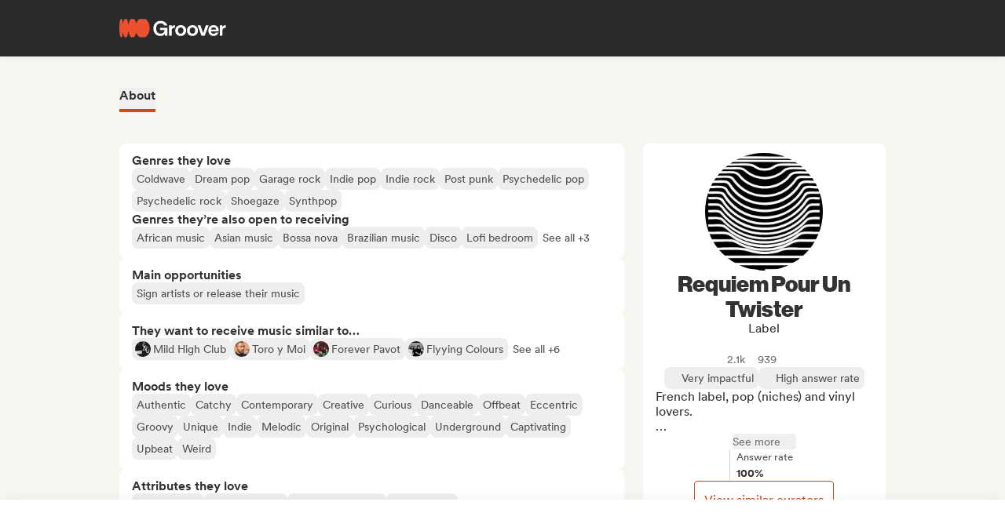

--- FILE ---
content_type: application/javascript
request_url: https://cdn-prod.groover.co/_nuxt/useProgressivePromosCheck.CKF87BI2.js
body_size: -24
content:
import{u as e,cW as r,a_ as a}from"#entry";function i(){const{$pinia:s}=e(),{FETCH:o}=r(s);return a("FETCH_PROMOS",o,{mode:"navigation"})}export{i as u};


--- FILE ---
content_type: application/javascript
request_url: https://cdn-prod.groover.co/_nuxt/influencerValidation.s-sra6yO.js
body_size: 81
content:
import{_ as o}from"./influencerValidation.vue.qIq4hB2C.js";import"#entry";import"./modal.d7raMBj1.js";import"./groover-ui.CVz5V5Sb.js";import"./miscModal.JS8GB6by.js";import"./hasSlot.BTzYIalE.js";import"./orange.vue.Chr5jL-Q.js";import"./template.D7KEZIfl.js";export{o as default};


--- FILE ---
content_type: application/javascript
request_url: https://cdn-prod.groover.co/_nuxt/strings.5NFrl3GK.js
body_size: -67
content:
const c=a=>a.charAt(0).toUpperCase()+a.slice(1),p=a=>c(a.replace(/( \w)/gi,e=>e.toUpperCase()));export{p as a,c};


--- FILE ---
content_type: application/javascript
request_url: https://cdn-prod.groover.co/_nuxt/useCuratorMatchingTags.D3Kw5hV-.js
body_size: 2209
content:
import{aK as B,cp as u,aM as i,bY as L,c9 as U,aN as K,cX as O,cP as Y,aR as P,aT as r,f4 as V}from"#entry";import{u as q}from"./useComputeMismatches.C63B-9E1.js";function z(o){const{t:g}=B(),{mismatches:f}=q("profile",()=>u(o)),{tags:_}=i(L()),{BAND_DATA:h}=i(U()),{IS_BAND:R}=i(K()),{identity:G}=i(O()),{release_date:d}=i(Y()),{GET_TAGS_FROM_IDS:c,GET_TYPES_FROM_TAG_IDS:M}=P(),p=["liked","neutral","hated"],N=r(()=>u(o).latest_stats?.genres_accepted_often??[]),T=r(()=>u(o).tags?p.reduce((e,a)=>{const t=["subgenre","mood","format","artist_kind"].reduce((n,l)=>{const S=c([...new Set((u(o).tags[a]??{})[l]??[])]).map(x=>({typeName:l,tag:x}));return I(S)?[...n,...S]:n},[]);return I(t)&&(e[a]=t),e},{}):{liked:[],neutral:[],hated:[]}),m=r(()=>{if(!T.value)return[];const e=T.value.liked?.filter(s=>s.typeName==="subgenre")??[],a=T.value.neutral?.filter(s=>s.typeName==="subgenre")??[];return V([...e.map(s=>s.tag.id),...a.map(s=>s.tag.id),...N.value])}),v=r(()=>{const e=G.value.lyrics_lang||[],a=u(o).tags.exclusivity.lyrics_lang||[];if(k(a))return c(e);const t=e.filter(n=>a.includes(n));return c(t??[])}),b=r(()=>c(m.value).map(e=>({typeName:"subgenre",tag:e}))),A=r(()=>{const e=c(h.value?.tags?.identity.subgenre||[]).map(t=>t.id),a=F();return[...[...b.value].filter(t=>e.includes(t.tag.id)||a.includes(t.tag.id))].filter(t=>m.value.includes(t.tag.id))}),y=r(()=>{const e=h.value?.tags?.identity.country||[],a=u(o).tags?.exclusivity.country;if(k(a))return c(e);const t=e.filter(n=>a.includes(n));return c(t??[])}),D=r(()=>{const e=c(u(o).tags.exclusivity.track_age)[0]?.name||"",a=d.value?new Date(d.value):new Date,s=new Date>a,t=e==="_all_",n=e==="released-tracks"||t,l=e==="unreleased-tracks"||t;return t&&!d.value?g("tags.track_age._all_"):n&&s?g("tags.track_age.released-tracks"):l&&!s?g("tags.track_age.unreleased-tracks"):""}),E=r(()=>!!(A.value.length>0||y.value.length>0||v.value.length>0||D.value)),C=r(()=>f.value.some(({weakMismatch:e})=>!e)),w=r(()=>R.value&&!C.value&&E.value);function k(e){return e?.length===1&&c(e)[0]?.name==="_all_"}function F(){const e=M(_.value??[]).filter(n=>n.name==="subgenre"),a=e.length>0?e[0].tag_ids:[];return _.value.filter(n=>a.includes(n)).filter(n=>m.value.includes(n))}function I(e){return!!e.length}return{matchingGenres:A,matchingLanguages:v,matchingNationalities:y,matchingTrackRelease:D,showMatchingTags:w,mismatches:f,orderedTargets:p}}export{z as u};


--- FILE ---
content_type: application/javascript
request_url: https://cdn-prod.groover.co/_nuxt/CuratorNotAcceptedTags.CtqUyn5B.js
body_size: 838
content:
import{_ as h}from"./CuratorTagsList.vue.BfqT51-Y.js";import{G as g}from"./groover-ui.CVz5V5Sb.js";import{aI as l,aR as b,aT as m,b2 as I,b3 as T,b4 as r,b9 as p,b7 as c,b8 as G,bn as A}from"#entry";const M=l({__name:"CuratorNotAcceptedTags",props:{hatedGenresIds:{default:()=>[]},hatedMoodsIds:{default:()=>[]},hatedAttributesIds:{default:()=>[]}},setup(e){const{GET_TAGS_FROM_IDS:o}=b(),u=m(()=>{const n=o(e.hatedGenresIds),i=o(e.hatedMoodsIds),f=o(e.hatedAttributesIds),d=[];return e.hatedGenresIds.forEach(s=>{const t=n.find(a=>a.id===s);t&&d.push(Object.assign(t,{tagType:"subgenre"}))}),e.hatedMoodsIds.forEach(s=>{const t=i.find(a=>a.id===s);t&&d.push(Object.assign(t,{tagType:"mood"}))}),e.hatedAttributesIds.forEach(s=>{const t=f.find(a=>a.id===s);t&&d.push(Object.assign(t,{tagType:"artist_kind"}))}),d});return(n,i)=>(T(),I(c(g),{"has-border":!1},{default:r(()=>[p(h,{"tags-list":c(u),limit:6},{title:r(()=>[G(A(n.$t("influencer.profile.slug.universe.universe_hated")),1)]),_:1},8,["tags-list"])]),_:1}))}});export{M as default};


--- FILE ---
content_type: application/javascript
request_url: https://cdn-prod.groover.co/_nuxt/CuratorOpportunitiesAndPlaylists.CY3eS93w.js
body_size: 1434
content:
const __vite__mapDeps=(i,m=__vite__mapDeps,d=(m.f||(m.f=["./CuratorOpportunities.CjxSn8Bt.js","./groover-ui.CVz5V5Sb.js","./entry.BWhsMXLb.js","./SpotifyPlaylistDisplayCollection.B7kMZ9t7.js","./SpotifyPlaylistDisplayCollection.vue.Bd3d8SPg.js","./PlaylistDisplayElement.vue.DZcAlB9T.js","./abbreviateNumber.CzcNBHii.js"])))=>i.map(i=>d[i]);
import{aI as c,b2 as r,b3 as t,b4 as m,b9 as f,b8 as _,b5 as y,b6 as i,bb as b,b7 as o,bf as s}from"#entry";import{a as d}from"./lazy-hydrated-component.DHAlbCwI.js";import{G as C}from"./groover-ui.CVz5V5Sb.js";import{u as P}from"./useCuratorProfileAbout.CRqewiAE.js";import"./useCuratorMatchingTags.D3Kw5hV-.js";import"./useComputeMismatches.C63B-9E1.js";import"./influencersDuplicates.WV0BIEYg.js";import"./InfluencerDashboard.BZExY1je.js";const v=b(()=>s(()=>import("./CuratorOpportunities.CjxSn8Bt.js"),__vite__mapDeps([0,1,2]),import.meta.url).then(e=>e.default||e)),V=d("components/influencer/profile/SpotifyPlaylistDisplayCollection.vue",()=>s(()=>import("./SpotifyPlaylistDisplayCollection.B7kMZ9t7.js"),__vite__mapDeps([3,4,1,2,5,6]),import.meta.url).then(e=>e.default||e)),h={key:0,class:"tw-mt-6"},O=c({__name:"CuratorOpportunitiesAndPlaylists",props:{influencer:{}},setup(e){const a=e,{hasPlaylistsToDisplay:n}=P(()=>a.influencer);return(x,l)=>{const u=v,p=V;return t(),r(o(C),{class:"tw-w-full tw-p-5","has-border":!1},{default:m(()=>[f(u,{influencer:e.influencer},null,8,["influencer"]),l[0]||(l[0]=_()),o(n)?(t(),y("div",h,[o(n)?(t(),r(p,{key:0,playlists:e.influencer.playlists,"hydrate-on-visible":""},null,8,["playlists"])):i("",!0)])):i("",!0)]),_:1})}}});export{O as default};


--- FILE ---
content_type: application/javascript
request_url: https://cdn-prod.groover.co/_nuxt/CuratorTagsList.vue.BfqT51-Y.js
body_size: 1103
content:
import{aI as L,aK as _,bj as k,aT as l,b5 as s,b3 as a,b6 as d,b8 as f,bg as $,bh as S,bc as B,bd as C,bv as I,d1 as N,b9 as p,b7 as r}from"#entry";import{v}from"./groover-ui.CVz5V5Sb.js";const V={class:"tw-flex tw-flex-col tw-gap-2"},A={key:0,class:"tw-font-bold"},D={class:"tw-flex tw-flex-wrap tw-items-start tw-gap-2"},E={key:0},M=4,G=L({__name:"CuratorTagsList",props:{tagsList:{},tagType:{default:"subgenre"},limit:{default:void 0}},setup(c){const e=c,{t:g}=_(),o=k(!1),i=l(()=>e.limit??M),m=l(()=>e.limit===void 0?0:Math.max(0,e.tagsList.length-i.value)),T=l(()=>e.limit===void 0?!1:m.value>=2),b=t=>"tagType"in t&&t.tagType?t.tagType:e.tagType,w=t=>e.limit===void 0||o.value||e.tagsList.length===i.value+1?!0:t<i.value,h=l(()=>o.value?g("common.seeless"):`${g("common.seeall").split(" | ")[0]} +${m.value}`);function x(){o.value=!o.value}return(t,n)=>(a(),s("div",V,[t.$slots.title?(a(),s("h3",A,[S(t.$slots,"title")])):d("",!0),n[1]||(n[1]=f()),$("ul",D,[(a(!0),s(B,null,C(c.tagsList,(u,y)=>I((a(),s("li",{key:u.id},[p(r(v),{text:t.$t(`tags.${b(u)}.${u.name}`),class:"tw-text-nowrap"},null,8,["text"])])),[[N,w(y)]])),128)),n[0]||(n[0]=f()),r(T)?(a(),s("li",E,[p(r(v),{text:r(h),"is-clickable":"",role:"button",variant:"transparent",onClick:x},null,8,["text"])])):d("",!0)])]))}});export{G as _};


--- FILE ---
content_type: application/javascript
request_url: https://cdn-prod.groover.co/_nuxt/influencerSignup.DbeES3RE.js
body_size: 2394
content:
import{aI as R,bX as A,bV as T,bj as p,aM as g,dN as $,aN as M,bI as N,aJ as U,aT as V,a$ as x,b2 as B,b3 as b,b7 as n,bE as L,b4 as s,bg as a,b8 as t,br as r,b9 as i,bn as l,b5 as W,b6 as F,f1 as j,bi as q}from"#entry";import{M as D}from"./modal.d7raMBj1.js";import{_ as Y}from"./ghost.vue.TVXRFB5h.js";import{_ as G}from"./orange.vue.Chr5jL-Q.js";import{_ as d}from"./VText.vue.B8pyA73w.js";import{u as H}from"./useGetMediaUrl.PmRaLL2i.js";import{g as J}from"./GetLoginLinkFromEmail.DNol2RHx.js";import"./groover-ui.CVz5V5Sb.js";import"./miscModal.JS8GB6by.js";import"./hasSlot.BTzYIalE.js";import"./template.D7KEZIfl.js";const K={class:"tw-grid tw-grid-cols-1 tw-gap-10 tw-pb-6"},O={class:"content"},P={class:"tw-flex tw-items-center tw-justify-center tw-gap-4"},Q=["href"],X={class:"imgHolder"},z=["src"],Z=R({__name:"influencerSignup",setup(h){const{coreFetch:S}=A(),v=T(),u=p(!1),f=p(!1),{entity:_,id:k}=g($()),{email:m}=g(M()),{CREATE:y}=N(),{query:E}=U(),{getMediaUrl:C}=H(),c=V(()=>{const o=E.fs;return typeof o=="string"?J(o):!1});x(()=>{window.localStorage.getItem("needsWarmWelcome")&&(u.value=!0,window.localStorage.removeItem("needsWarmWelcome"))});async function w(){if(!f.value){f.value=!0;try{await j(S)(m.value),v("Curator Email Confirmation Modal - Send Again Clicked",{curator_id:k.value}),y({props:{text:"Yeah!",icon:"fas fa-check"}})}catch{}finally{f.value=!1}}}return(o,e)=>(b(),B(D,{modelValue:n(u),"onUpdate:modelValue":e[3]||(e[3]=I=>L(u)?u.value=I:null),title:o.$t("layout.confirmations.influencerSignup00",{name:n(_)})},{default:s(()=>[a("div",K,[a("div",O,[e[0]||(r(-1,!0),(e[0]=i(d,{cfg:"sans/16/regular"},{default:s(()=>[t(l(o.$t("layout.confirmations.influencerSignup01")),1)]),_:1})).cacheIndex=0,r(1),e[0]),e[4]||(e[4]=t()),e[1]||(r(-1,!0),(e[1]=i(d,{cfg:"sans/16/regular"},{default:s(()=>[t(l(n(m)),1)]),_:1})).cacheIndex=1,r(1),e[1]),e[5]||(e[5]=t()),e[6]||(e[6]=a("br",null,null,-1)),e[7]||(e[7]=t()),e[2]||(r(-1,!0),(e[2]=i(d,{cfg:"sans/16/regular"},{default:s(()=>[t(l(o.$t("layout.confirmations.influencerSignup02")),1)]),_:1})).cacheIndex=2,r(1),e[2])]),e[9]||(e[9]=t()),a("div",P,[i(n(Y),{onClick:w},{default:s(()=>[t(l(o.$t("layout.confirmations.influencerSignup04")),1)]),_:1}),e[8]||(e[8]=t()),n(c)?(b(),W("a",{key:0,href:n(c)},[i(n(G),{loading:n(f)},{default:s(()=>[t(l(o.$t("layout.confirmations.influencerSignup03")),1)]),_:1},8,["loading"])],8,Q)):F("",!0)]),e[10]||(e[10]=t()),a("div",X,[a("img",{src:n(C)("Check_ur_inbox_b0ss.png")},null,8,z)])])]),_:1},8,["modelValue","title"]))}}),de=q(Z,[["__scopeId","data-v-596c618c"]]);export{de as default};


--- FILE ---
content_type: application/javascript
request_url: https://cdn-prod.groover.co/_nuxt/index.D2b2nTOD.js
body_size: 11812
content:
const __vite__mapDeps=(i,m=__vite__mapDeps,d=(m.f||(m.f=["./AboutCurator.C3vkFoxD.js","./entry.BWhsMXLb.js","./lazy-hydrated-component.DHAlbCwI.js","./useComputeMismatches.C63B-9E1.js","./influencersDuplicates.WV0BIEYg.js","./InfluencerDashboard.BZExY1je.js","./useCuratorContestsInfos.BfAqu99c.js","./useCuratorMatchingTags.D3Kw5hV-.js","./asyncData.y5XB42Zt.js","./Interactions.2hYP2SzC.js","./main.B9F8VBur.js","./main.FNjMgAyw.css","./draft.vue.SAXqN8tJ.js","./VText.vue.B8pyA73w.js","./useGetMediaUrl.PmRaLL2i.js","./preview.B2i5rK7j.js","./ratioContainer.vue.DYd6RvuS.js","./url-validation.D-llo7QE.js","./socialLinkRegexes.szIKnVkJ.js","./thumbnailHolder.vue.CSMwiqzm.js","./LogoIcon.vue.DR1PzR4G.js","./groover-ui.CVz5V5Sb.js","./loader.vue.BrpoWZk5.js","./getTrackDistantApi.2VJdr9vz.js","./preview.C_uASIr-.css","./TrackBadgeHype.vue.D3F9PhkD.js","./useTrackChartsRank.DqsVt6ct.js","./useTrackChartsRank.DfzLHzx_.css","./VTooltip.CvnCyp2y.js","./ClickOutside.BHejASMu.js","./hasSlot.BTzYIalE.js","./VTooltip._QAy1xZZ.css","./BadgeHype.vue.BoC93iGw.js","./DateDisplay.M4QbcHvp.js","./selectDateFnsLocale.DrhEL4h-.js","./en-US.DS7HjYEf.js","./pt.DT20ZYgn.js","./compareAsc.CY2OEim_.js","./differenceInMonths.CQC2vD3W.js","./addMinutes.BxsFGqKK.js","./intlFormat.kLRaBtBf.js","./format.4R0pi0Pp.js","./differenceInCalendarDays.pvfbDoKj.js","./miscResize.D6royIZy.js","./picture_build.t6WSKidF.js","./IconDescriptionElement.vue.yS1Nkrok.js","./Interactions.DM9x2ssB.css","./Suggestion.BaQfsAXy.js","./card.vue.Da8xT6tX.js","./QuickViewTagList.vue.B73IZ5Le.js","./useCuratorDisplayedPills.Cm3mRKzs.js","./influencersInteractions.Cq0rItmA.js","./useGetCuratorBadgeName.CmWjPthc.js","./QuickViewStatItem.vue.BkVMDPz-.js","./useCountryFlag.DKVwCcig.js","./Countries.arSz8KTM.js","./infoRow.vue.DC7q-10m.js","./badgeIcon.vue.EwpuPvpC.js","./GrowthBookHelpers.CzBUl4YI.js","./VTag.vue.BlYQ1mbl.js","./campaignFlow.pnQQAPsj.js","./campaign.CF0207St.js","./confirm.CHk9Eerp.js","./influencerValidation.s-sra6yO.js","./influencerValidation.vue.qIq4hB2C.js","./modal.d7raMBj1.js","./miscModal.JS8GB6by.js","./modal.DWq7PEJT.css","./orange.vue.Chr5jL-Q.js","./template.D7KEZIfl.js","./template.BH7lfAfE.css","./influencerSignup.DbeES3RE.js","./ghost.vue.TVXRFB5h.js","./GetLoginLinkFromEmail.DNol2RHx.js","./influencerSignup.DyfdLSCF.css","./index.BMxu5Ufb.js","./outlined.vue.CfNRcF2E.js","./useNavigateToPreviousPage.Dfo_4S2w.js","./routing.D4kc9NKY.js","./useSegmentTrackCampaign.srctkbCd.js","./index.BhYZYOvx.css"])))=>i.map(i=>d[i]);
import{aI as re,aM as c,dN as se,aN as ie,c5 as ae,bj as z,aT as I,aK as le,bZ as Ae,b5 as k,bg as A,b8 as f,b6 as u,b9 as E,b7 as t,b4 as w,cb as ue,b3 as a,bn as ke,bb as D,b$ as ce,bf as m,aJ as Q,aG as De,bX as Re,aR as Le,bw as ee,cX as xe,c8 as ze,c9 as $e,bY as Be,cU as Ue,u as Ge,a$ as He,d3 as Ve,aV as te,aZ as Oe,a_ as j,d5 as Me,b0 as Ke,b2 as T,be as je,bS as qe,fi as We,fj as Ye}from"#entry";import{a as Ze,d as Je}from"./lazy-hydrated-component.DHAlbCwI.js";import{g as Xe}from"./groover-ui.CVz5V5Sb.js";import{_ as Qe}from"./orange.vue.Chr5jL-Q.js";import{u as et,B as ne}from"./miscResize.D6royIZy.js";import{c as tt}from"./strings.5NFrl3GK.js";import{u as nt}from"./useCartSnackbars.B8WHkQiu.js";import{u as ot}from"./useGetCurrentFullUrl.Ccj8iai3.js";import{u as rt}from"./useGetProfilePicture.Bc96XL1T.js";import{u as st}from"./useIntercomMove.DIElXhmf.js";import{u as it}from"./useProgressivePromosCheck.CKF87BI2.js";import{u as at}from"./useSegmentTrackCartAdditions.BZnpYvSB.js";import{p as lt}from"./BandCuratorHistory.DUEfUwAO.js";import{u as ut,a as oe}from"./asyncData.y5XB42Zt.js";import{u as ct}from"./composable.C_YVgoaz.js";import"./template.D7KEZIfl.js";import"./useProvideFileUploadFetch.D0_XIPZp.js";import"./getPictureBinaryFromUrl.DLbXe4yj.js";import"./miscIntercom.BTi4iu7o.js";import"./influencersDuplicates.WV0BIEYg.js";import"./InfluencerDashboard.BZExY1je.js";import"./influencersInteractions.Cq0rItmA.js";const dt=D(()=>m(()=>import("./AboutCurator.C3vkFoxD.js"),__vite__mapDeps([0,1,2,3,4,5,6,7,8]),import.meta.url).then(e=>e.default||e)),ft=D(()=>m(()=>import("./Interactions.2hYP2SzC.js"),__vite__mapDeps([9,1,10,11,12,13,14,15,16,17,18,19,20,21,22,23,24,25,26,8,27,28,29,30,31,32,33,34,35,36,37,38,39,40,41,42,43,44,45,46]),import.meta.url).then(e=>e.default||e)),mt=Ze("components/influencer/profile/about/Suggestion.vue",()=>m(()=>import("./Suggestion.BaQfsAXy.js"),__vite__mapDeps([47,1,48,21,49,30,50,51,6,52,53,54,14,55,44,56,57,28,29,31,3,4,5,43,58,59,60,61]),import.meta.url).then(e=>e.default||e)),_t={class:"tw-mb-8xl"},pt={id:"ignoreFontUpscale",class:"influencerProfileMainWrapper ignoreFontUpscale tw-relative tw-mb-6xl tw-w-full"},gt={class:"tw-relative tw-mt-10 tw-mb-8"},vt={key:0,class:"mainParentContainer tw-absolute tw-left-0 tw-right-0 tw-top-0 tw-z-20 tw-hidden lg:tw-block"},yt={class:"tw-flex tw-justify-end"},ht=["influencer"],Ct={key:0,class:"mainParentContainer"},Tt=re({__name:"Profile",props:{influencer:{},interactions:{},suggested:{}},setup(e){const r=e,{id:_}=c(se()),{IS_INF:l,IS_BAND:$}=c(ie()),{list:d}=c(ae()),{SCREEN_WIDTH:b}=c(et());z(!0),z(!1);const p=I(()=>l.value&&_.value===r.influencer.id),g=I(()=>r.interactions?.length>0&&$.value),P=I(()=>d.value.filter(s=>s.slug!==r.influencer.slug&&r.suggested.includes(s.id)).slice(0,9)),{t:v}=le(),B=Ae(),U=I(()=>{let s;return b.value<ne.sm?s=v("influencer.profile.slug.profile.nav02"):b.value<ne.md?s=v("influencer.profile.slug.profile.nav03"):s=v("influencer.profile.slug.profile.nav04",{name:r.influencer.entity}),tt(s)}),G=I(()=>{const s=[v("influencer.profile.slug.profile.nav00")];return g.value&&s.push(U.value),s});async function R(){p.value&&await ce(B(`/influencer/profile/${r.influencer.slug}/edit/`))}return(s,y)=>{const h=dt,H=ft,S=mt;return a(),k("div",_t,[A("div",pt,[A("div",gt,[t(p)?(a(),k("div",vt,[A("div",yt,[E(t(Qe),{onClick:R},{default:w(()=>[f(ke(s.$t("influencer.profile.slug.profile.nav05")),1)]),_:1})])])):u("",!0),y[1]||(y[1]=f()),E(t(Xe),{"tabs-titles":t(G),name:"profile",class:"mainParentContainer"},ue({"tab-0":w(()=>[A("article",{key:"about",class:"mainParentContainer tw-pt-10",influencer:e.influencer},[E(h,{influencer:e.influencer,"user-is-owner":t(p),"has-suggested-influencers":t(P).length>0,class:"tw-block"},null,8,["influencer","user-is-owner","has-suggested-influencers"])],8,ht)]),_:2},[t(g)?{name:"tab-1",fn:w(()=>[E(H,{key:"interactions",influencer:e.influencer,interactions:e.interactions},null,8,["influencer","interactions"])]),key:"0"}:void 0]),1032,["tabs-titles"])])]),y[2]||(y[2]=f()),!t(p)&&t(P).length?(a(),k("div",Ct,[E(S,{influencer:e.influencer,suggested:t(P),"hydrate-on-visible":""},null,8,["influencer","suggested"])])):u("",!0)])}}}),It=Je("components/influencer/profile/edit/confirm.vue",()=>m(()=>import("./confirm.CHk9Eerp.js"),__vite__mapDeps([62,21,1]),import.meta.url).then(e=>e.default||e)),Et=D(()=>m(()=>import("./influencerValidation.s-sra6yO.js"),__vite__mapDeps([63,64,1,65,21,66,30,67,68,69,70]),import.meta.url).then(e=>e.default||e)),wt=D(()=>m(()=>import("./influencerSignup.DbeES3RE.js"),__vite__mapDeps([71,1,65,21,66,30,67,72,69,70,68,13,14,73,74]),import.meta.url).then(e=>e.default||e)),bt=D(()=>m(()=>import("./index.BMxu5Ufb.js"),__vite__mapDeps([75,1,2,68,69,70,76,77,78,79,4,5,43,44,80]),import.meta.url).then(e=>e.default||e)),Pt={id:"ignoreFontUpscale",class:"influencerProfileSlugWrapper ignoreFontUpscale tw-relative tw-w-full"},St={key:0,class:"notAuthorized"},Ft=50,Xt=re({__name:"index",async setup(e){let r,_;const{params:l,query:$}=Q(),{t:d,locale:b}=le(),{public:{ENV_NAME:p}}=De(),{coreFetch:g}=Re(),{getCurrentFullUrl:P}=ot(),{getProfilePictureUrl:v}=rt(),{FETCH:B,GET_TAGS_FROM_IDS:U,GET_TAG_FROM_ID:G}=Le(),{FETCH_SET:R,GET_BY_ID:s}=ae(),{FETCH_DRAFT_CART:y}=ee(),h=xe(),{FETCH:H}=h,{authorized:S}=c(se()),{FETCH_BUCKETS:de,FETCH_INFLUENCERS:fe}=ze(),{id:me}=c($e()),{id:_e,track:pe}=c(Be()),{IS_INF:F,IS_BAND:ge,IS_LOGGED_IN:ve}=c(ie()),{FETCH_RECOMMENDATION:ye,GET_BY_INFLUENCER_ID:he}=Ue(),{id:Ce}=c(ee()),q=z(!1);at(),nt(),st(i=>{F.value||i()});const Te=Q(),{$localePath:Ie}=Ge(),V=z(!1),L=I(()=>Number($.draftId??0));He(async()=>{if(ge.value){const i=L.value&&!isNaN(L.value)&&!Ce.value,o=h.identity?.subgenre?.length>0||h.identity?.mood?.length>0||h.identity?.lyrics_lang?.length>0;Promise.all([it(),de({fetchRecommended:!1}).then(()=>fe({fetchRecommended:!1})),i?y(L.value):Promise.resolve(),i&&!o?H(pe.value):Promise.resolve()]).catch(()=>{})}Te.query.confirm&&(V.value=!0,await ce(Ie({replace:!0,query:{}})),window.setTimeout(()=>{V.value=!1},3300))}),Ve((i,o,N)=>{q.value=!0,N()});const{data:n}=([r,_]=te(()=>ut(`influencer-ref-${l.slug}`,()=>We(g)(l.slug).catch(()=>({})),{default:()=>({})})),r=await r,_(),r);if(!n.value||!n.value.id)throw Oe({message:"Influencer not found",statusCode:404});Promise.all([j("FETCH_TAGS",B,"$8duBhQFPje"),s(n.value.id)?Promise.resolve():j(`FETCH_INF_SET_${n.value.id}`,()=>{R([n.value.id])},"$dL_M32BNZ5"),he(n.value.id)?Promise.resolve():ye()]).catch(()=>{});const[{data:Ee},{data:O}]=([r,_]=te(async()=>Promise.all([oe(`influencer-interaction-${l.slug}`,async()=>!ve.value||F.value?Promise.resolve([]):await lt(g)(n.value.id).catch(()=>[]),{default:()=>[]}),oe(`suggested-influencer-${l.slug}`,()=>Ye(g)(n.value.id,{bandId:me.value||void 0,draftId:_e.value||void 0}),{default:()=>[]})])),r=await r,_(),r);O.value.length&&j(`suggested-influencer-set-${l.slug}`,()=>R(O.value),"$1n6UFUN_c9");const{entity:C,tags:{identity:{influencer_kind:we}}}=n.value,be=U(we).map(({name:i})=>d(`tags.influencer_kind.${i}`));let W=Ft-(C.length+d("shared.onGroover").length);const Y=be.reduce((i,o,N,K)=>(W-=o.length+(N===K.length-1?1:2),W>=0&&i.push(o.toLowerCase()),i),[]),x=G(n.value.tags?.identity.country[0]??0)?.name,Z=d("metaTags.influencerProfileSlug.title",{influencerName:C,space:Y.length?" ":"",kinds:Y.join(", ")}),J=d("metaTags.influencerProfileSlug.description",{influencerName:C}),M=v({kind:"influencer",slug:n.value.has_profile_picture?n.value.slug:void 0,size:"200_200",target:"profile_picture"}),X=`https://www.groover.co/influencer/profile/${n.value.slug}/`,Pe=Me(l.slug)&&l.slug.match(/\D/gi);return Ke({title:Z,meta:[{name:"description",key:"description",content:J},{key:"og:title",property:"og:title",content:Z},{key:"og:description",property:"og:description",content:J},{property:"og:image",key:"og:image",content:M},{key:"robots",name:"robots",content:Pe&&p==="prod"&&n.value.authorized&&!n.value.is_scout&&!n.value.disable_indexing?"index, follow":"noindex, follow"}],link:[{rel:"canonical",href:P()}]}),ct([{"@context":"https://schema.org","@type":"Corporation",name:C,description:n.value[`description_${b.value}`],url:X,address:x?{"@type":"PostalAddress",addressCountry:d(`tags.country.${x}`)}:void 0,logo:M},{"@context":"https://schema.org","@type":"ProfilePage",name:C,mainEntity:{"@type":"Corporation",name:C,description:n.value[`description_${b.value}`],url:X,address:x?{"@type":"PostalAddress",addressCountry:d(`tags.country.${x}`)}:void 0,logo:M}}]),(i,o)=>{const N=It,K=Et,Se=wt,Fe=bt,Ne=qe;return a(),k("div",Pt,[E(je,{name:"fade",mode:"out-in"},{default:w(()=>[t(V)?(a(),T(N,{key:0,"hydrate-never":""})):u("",!0)]),_:1}),o[3]||(o[3]=f()),t(S)?u("",!0):(a(),k("div",St,[t(S)?u("",!0):(a(),T(K,{key:0})),o[0]||(o[0]=f()),t(S)?u("",!0):(a(),T(Se,{key:1}))])),o[4]||(o[4]=f()),t(q)?u("",!0):(a(),T(Tt,{key:1,influencer:t(n),interactions:t(Ee),suggested:t(O)},null,8,["influencer","interactions","suggested"])),o[5]||(o[5]=f()),t(F)?u("",!0):(a(),T(Ne,{key:2},ue({default:w(()=>[t(F)?u("",!0):(a(),T(Fe,{key:0,page:"profile",influencer:t(n),"draft-id":t(L)},null,8,["influencer","draft-id"])),o[2]||(o[2]=f())]),_:2},[t(F)?void 0:{name:"fallback",fn:w(()=>[o[1]||(o[1]=A("div",{class:"tw-fixed tw-bottom-0 tw-left-0 tw-h-[83px] tw-w-full tw-bg-white tw-shadow-[shadow:var(--shadow-regular-dark)]"},null,-1))]),key:"0"}]),1024))])}}});export{Xt as default};


--- FILE ---
content_type: application/javascript
request_url: https://cdn-prod.groover.co/_nuxt/ghost.vue.TVXRFB5h.js
body_size: 460
content:
import{B as l}from"./template.D7KEZIfl.js";import{aI as n,b2 as d,b4 as b,bl as m,b3 as c,bg as i,bh as p}from"#entry";const w={class:"btnText tw-text-orange-500"},h=n({__name:"ghost",props:{bordered:{type:Boolean,default:!1},small:{type:Boolean,default:!1}},emits:["click"],setup(e,{emit:o}){const a=o;return(r,t)=>(c(),d(l,{class:m(["ghost tw-border tw-border-solid tw-border-transparent tw-bg-transparent hover:tw-border-orange-100 hover:tw-bg-orange-100 hover:tw-shadow-round",{"tw-border-orange-500":e.bordered,small:e.small}]),onClick:t[0]||(t[0]=s=>a("click",s))},{default:b(()=>[i("span",w,[p(r.$slots,"default")])]),_:3},8,["class"]))}});export{h as _};


--- FILE ---
content_type: application/javascript
request_url: https://cdn-prod.groover.co/_nuxt/useNotificationSocket.x6NAafIh.js
body_size: 2111
content:
import{u as O,bX as T,cK as s,aN as F,c9 as M,bj as h,a$ as j,dM as C,bU as D}from"#entry";function L(e){return{...e,dateSeen:e.datetime_seen?new Date(e.datetime_seen):null,dateSent:new Date(e.datetime_sent)}}function y(e){return e===null}function g(e){return typeof e=="object"}function v(e){return typeof e=="string"}function d(e){return typeof e=="number"}function x(e){return g(e)&&g(e.context)&&(y(e.datetime_seen)||v(e.datetime_seen))&&v(e.datetime_sent)&&d(e.id)&&v(e.kind)&&d(e.receiver)&&(y(e.submission)||d(e.submission))}function B(e){return()=>e.$get("/auth/token/notification/")}function z(){const{$pinia:e}=O(),{coreFetch:E}=T(),l=s("notification-socket-is-loading",()=>!1),o=s("notification-socket",()=>null),c=s("notification-handler-map",()=>({})),r=s("notification-socket-connection-failed",()=>!1),{$onAction:U}=F(e),{$onAction:_}=M(e),k=h(null),S=h(null);function $(t){if(!t)return r.value=!0,null;const n=window.location.protocol==="https:"?"wss":"ws",i=window.location.host.includes(":3000")?"localhost":window.location.host,f=`${n}://${i}/notification/ws/?${D({token:t})}`;try{const a=new WebSocket(f);return a.onerror=u=>{r.value=!0},a.onclose=u=>{u.code!==1e3&&(r.value=!0)},a}catch{return r.value=!0,null}}async function m(){const t=B(E);let n="";try{n=await t()}catch{return r.value=!0,null}return $(n)}function N(t,n){const i=C();return c.value[i]=[t,n],i}function A(t){c.value[t]&&delete c.value[t]}async function b(){if(!o.value)return;o.value.OPEN&&(o.value.onclose=function(){},o.value.close(1e3,"programatic reload called")),o.value=null;const t=await m();t&&(o.value=t,p(t))}function p(t){t&&t.addEventListener("message",({data:n})=>{try{const i=JSON.parse(n);if(!x(i))throw new Error("Malformed notification");Object.values(c.value).forEach(([f,a])=>{try{f(L(i))}catch(u){a&&a(u)}})}catch{}})}function w(){o.value&&(o.value.onclose=function(){},o.value.close(1e3,"programatic close called"))}return j(async()=>{if(!l.value){l.value=!0;try{if(!o.value&&!r.value){const t=await m();t&&(o.value=t,p(t))}S.value||(S.value=_(({name:t,after:n})=>{t==="PATCH"&&n(b)})),k.value||(k.value=U(({name:t,after:n})=>{t==="LOGOUT"&&n(w)}))}catch{r.value=!0}finally{l.value=!1}}}),{addSocketEvent:N,removeSocketEvent:A,reloadSocket:b,closeSocket:w}}export{L as b,z as u};


--- FILE ---
content_type: application/javascript
request_url: https://cdn-prod.groover.co/_nuxt/miscResize.D6royIZy.js
body_size: 684
content:
import{u as f,de as o,bj as t,aT as l}from"#entry";var i=(e=>(e[e.xs=320]="xs",e[e.xs375=375]="xs375",e[e.sm=480]="sm",e[e.sm600=600]="sm600",e[e.md=768]="md",e[e.lg=1024]="lg",e[e.xl=1440]="xl",e))(i||{});const a=()=>f().$device,N=o("miscResize",()=>{const{isMobile:e,isTablet:S}=a(),s=t(e?i.sm:S?i.md:i.lg),n=t(720),E=t(!1);function c({sizeX:m,sizeY:r}){n.value=r,s.value=m}function d(){E.value=!0}function v(){E.value||(window.addEventListener("resize",()=>{u()}),u())}function u(){(n.value!==window.innerHeight||s.value!==window.innerWidth)&&c({sizeX:window.innerWidth,sizeY:window.innerHeight}),E.value||d()}const T=l(()=>s.value),_=l(()=>n.value);return{screenWidth:s,screenHeight:n,hasEventListener:E,SET_SCREEN_SIZE:c,SET_HAS_EVENT_LISTENER:d,SETUP_EVENT_LISTENERS:v,COMPUTE_AND_SET_SCREEN_SIZE:u,SCREEN_WIDTH:T,SCREEN_HEIGHT:_}});export{i as B,a,N as u};


--- FILE ---
content_type: application/javascript
request_url: https://cdn-prod.groover.co/_nuxt/campaignFlow.pnQQAPsj.js
body_size: 2134
content:
import{de as K,u as W,cf as $,c9 as H,bY as Q,bj as t,aT as I,cm as T}from"#entry";import{u as b}from"./campaign.CF0207St.js";const X=["goals-discovery","social-media","artist-profile","tracks","track-search","track-info","legacy-draft-flow"],q=K("campaignFlow",()=>{const{$pinia:l}=W(),v=b(l),O=$(l),r=H(l),p=Q(l),n=t(),_=t(0),a=t([]),A=t(!1),N=t(!1),d=t(!1),i=t(!1),g=t(""),c=I(()=>a.value.findIndex(e=>e===n.value)),f=I(()=>`/campaign/${_.value}/`),S=I(()=>a.value.length);function P(e){return!["goals-discovery","social-media","artist-profile"].includes(e)}function D(e){a.value.forEach(s=>{e.endsWith(`${f.value}/${s}/`)&&(n.value=s)})}function V(){c.value!==S.value-1&&(n.value=a.value[c.value+1])}function G(){c.value!==0&&(n.value=a.value[c.value-1])}function m(){S.value!==0&&(!["Ar","Pr"].includes(O.kind)&&!p.step_status.includes(T.GOALS_DISCOVERY)&&r.IS_BAND_INCOMPLETE?u("goals-discovery"):(!r.BAND_DATA?.name||!r.BAND_HAS_MEDIA_LINKS)&&!p.step_status?.includes(T.SOCIAL_MEDIA)&&r.IS_BAND_INCOMPLETE?u("social-media"):v.campaign?.step_status?.includes(T.TRACK)?u("legacy-draft-flow"):u(v.campaign?.track?"track-info":"tracks"))}function R(e){return`${f.value}${e}/`}function u(e){n.value=e}function U(e){e<0||e>=a.value.length||(n.value=a.value[e])}function L(e){_.value=e}function k(e){A.value=e}function M(e){d.value=e}function B(e){N.value=e}function C(e){a.value=[...X],e||(a.value=a.value.filter(P))}function h({route:e,needsOnboardingSteps:s=!1}){C(s);const o=parseInt(e.params.id);o&&L(o)}function w(e){const s=e.path.split("/").filter(Boolean),o=s[s.length-1];if(!a.value.includes(o))return m();u(o)}function E(e){g.value=e}function F(e=""){if(i.value)E(""),i.value=!1;else{if(!e)return;E(e),i.value=!0}}function y(e){i.value=e}return{activeStep:n,steps:a,campaignId:_,isInitiating:A,isSavingStep:N,isSavingStepOnBackwardsNav:d,CURRENT_STEP_INDEX:c,PATH:f,STEPS_COUNT:S,CHECK_ACTIVE_STEP:D,GET_STEP_URL:R,GO_TO_FURTHEST_STEP:m,GO_TO_NEXT_STEP:V,GO_TO_PREVIOUS_STEP:G,INIT_FLOW:C,INIT_FROM_ROUTE:h,INIT_CAMPAIGN_STEP:w,SET_ACTIVE_STEP:u,SET_ACTIVE_STEP_INDEX:U,SET_IS_INITIATING:k,SET_IS_SAVING_STEP:B,SET_IS_SAVING_STEP_ON_BACKWARDS_NAV:M,quickViewInfluencerSlug:g,isQuickViewModalOpen:i,SET_QUICK_VIEW_INFLUENCER:E,TOGGLE_QUICK_VIEW_MODAL:F,SET_IS_QUICK_VIEW_MODAL_OPEN:y}});export{q as u};


--- FILE ---
content_type: application/javascript
request_url: https://cdn-prod.groover.co/_nuxt/modal.d7raMBj1.js
body_size: 2938
content:
import{aI as H,cq as N,bj as P,aT as u,bN as O,a$ as E,bP as z,b2 as D,be as L,b4 as j,bk as q,b3 as a,bv as Q,b6 as i,d1 as R,b5 as n,bg as g,bh as v,b8 as r,b7 as s,bl as f,bL as d,b9 as p,bn as U,bm as A,bi as G}from"#entry";import{Q as w}from"./groover-ui.CVz5V5Sb.js";import{u as J}from"./miscModal.JS8GB6by.js";import{h as S}from"./hasSlot.BTzYIalE.js";const K={key:2},W=["id"],X={key:0,class:"tw-h-32"},Y=H({__name:"modal",props:{noFloat:{type:Boolean,default:!1},modelValue:{type:Boolean},contentClass:{default:""},contentId:{default:void 0},title:{default:""},bottomFiller:{type:Boolean,default:!1},keepSlotMounted:{type:Boolean,default:!1},hasCancel:{type:Boolean,default:!1},hasClose:{type:Boolean,default:!0},noContentPadding:{type:Boolean},preventMaskClickClose:{type:Boolean,default:!1},overrideContentMaxHeightOffset:{default:0},forceMobile:{type:Boolean,default:!1},modalId:{default:""}},emits:["cancel","close","update:modelValue"],setup(t,{expose:V,emit:T}){const o=t,C=T,M=N(),m=P(null),{OPEN:k,CLOSE:y}=J(),x=u(()=>S(M["custom-header"])),h=u(()=>S(M.title)),c=u(()=>(o.title?.length??0)>0||h.value),I=u(()=>o.overrideContentMaxHeightOffset?{maxHeight:`calc(100svh - ${o.overrideContentMaxHeightOffset}px)`,height:"100%"}:{});O(()=>o.modelValue,l=>{b(l?k:y)}),E(()=>{o.modelValue===!0&&b(k)}),z(()=>{o.modelValue&&b(y)});function b(l){o.noFloat||l()}function B(){C("update:modelValue",!1),C("close")}function $(){o.preventMaskClickClose||B()}function F(){q(()=>{m.value&&m.value.scrollTo({top:m.value.scrollHeight,behavior:"smooth"})})}return V({scrollToEnd:F}),(l,e)=>(a(),D(L,{name:"fade",mode:"out-in"},{default:j(()=>[t.keepSlotMounted||t.modelValue?Q((a(),n("div",{key:0,class:f([{noFloat:t.noFloat},"maskPopup"]),role:"dialog","data-test-id":"modal-mask",onMousedown:d($,["stop"])},[g("div",{class:f(["wrapper",[{hasTitle:s(c),forceMobile:t.forceMobile},t.modalId]]),onMousedown:e[3]||(e[3]=d(()=>{},["stop"]))},[s(x)?v(l.$slots,"custom-header",{key:0},void 0,!0):i("",!0),e[7]||(e[7]=r()),s(c)||t.hasClose?(a(),n("div",{key:1,class:f({title:s(c)})},[t.hasCancel?(a(),n("div",{key:0,class:"previousButton iconBtn",onMousedown:e[0]||(e[0]=d(Z=>l.$emit("cancel"),["stop"]))},[p(s(w),{name:"fa6-solid:chevron-left",class:"tw-text-icon-discrete3"})],32)):i("",!0),e[4]||(e[4]=r()),s(h)?(a(),n("span",{key:1,onMousedown:e[1]||(e[1]=d(()=>{},["stop"]))},[v(l.$slots,"title",{},void 0,!0)],32)):(a(),n("span",K,U(t.title),1)),e[5]||(e[5]=r()),t.hasClose?(a(),n("div",{key:3,class:"closeBtn iconBtn","data-test-id":"modalCloseIcon",onMousedown:d(B,["stop"])},[p(s(w),{name:"iconamoon:close-bold",class:"tw-text-icon-discrete3",size:"lg"})],32)):i("",!0)],2)):i("",!0),e[8]||(e[8]=r()),g("div",{id:t.contentId,ref:"content",class:f(["content tw-hide-scrollbar",[{noContentPadding:t.noContentPadding,[t.contentClass]:!0,forceMobile:t.forceMobile},t.modalId]]),style:A(s(I)),onClick:e[2]||(e[2]=d(()=>{},["stop"]))},[v(l.$slots,"default",{},void 0,!0),e[6]||(e[6]=r()),t.bottomFiller?(a(),n("div",X)):i("",!0)],14,W)],34)],34)),[[R,t.modelValue]]):i("",!0)]),_:3}))}}),le=G(Y,[["__scopeId","data-v-7aa6729a"]]);export{le as M};


--- FILE ---
content_type: application/javascript
request_url: https://cdn-prod.groover.co/_nuxt/useProvideFileUploadFetch.D0_XIPZp.js
body_size: 248
content:
import{dQ as l,dR as p}from"#entry";function U(e){return({slug:o,userKind:i,userId:a,token:n,pictureBinary:s,target:d,onUploadProgress:u})=>{const t=new Headers;return Object.entries({user:a,slug:o,kind:i,target:d,authorization:n}).forEach(([c,r])=>{r&&t.set(c,r.toString())}),e.$post("/picture/",s,{headers:t})}}function h(){return{fileUploadFetch:l($fetch.create({baseURL:p(),credentials:"include"}))}}export{U as p,h as u};


--- FILE ---
content_type: application/javascript
request_url: https://cdn-prod.groover.co/_nuxt/useComputeMismatches.C63B-9E1.js
body_size: 4651
content:
import{u as J,aJ as V,aM as y,c9 as X,cP as b,cX as z,aR as Q,cU as W,aT as g,cp as l}from"#entry";import{u as Z}from"./influencersDuplicates.WV0BIEYg.js";function et(d,p){const{$pinia:T,$i18n:{t:c}}=J(),L=V(),{BAND_DATA:$}=y(X()),{list:P}=y(Z(T)),{release_date:R}=y(b()),{identity:x}=y(z(T)),{GET_TAGS_FROM_IDS:F}=Q(),{GET_MISMATCHES_BY_INFLUENCER_ID:M}=W(T),A=g(()=>{const t=l(p),s=l(d);return!t||!s?"":I(t,s)}),D=g(()=>{const t=l(p),s=l(d);return!t||!s?"":v(t,s)}),w=g(()=>{const t=l(p),s=l(d);return!t||!s?"":E(t,s)}),f=g(()=>{const t=l(p);if(!t)return[];const s=l(d);return N(t,A.value,D.value,w.value,s??"card")}),U=g(()=>f.value.filter(t=>t.weakMismatch)),_=g(()=>f.value.length?f.value[0]:void 0),B=g(()=>!!_.value&&!!_.value.mismatchText&&!_.value.weakMismatch);function G(t,s){const e=t[0].name==="released-tracks",n=new Date,o=new Date(s);return(s&&n>o)!==e}function j(t,s){return!t.some(n=>s.includes(n.id))}function K(t,s,e){const n=s[0]?.name==="_all_";return!s.length||n||t==="lyrics_lang"&&!e.length?!1:e.length?t==="track_age"?G(s,e):j(s,e):!0}function k(t){const e=(t||l(p))?.tags.exclusivity??{country:[],lyrics_lang:[],track_age:[]},n=["lyrics_lang","country","track_age"],o={lyrics_lang:x.value?.lyrics_lang??[],country:$.value?.tags?.identity?.country??[],track_age:R.value??""},a={lyrics_lang:{tags:[],isMismatch:!1},country:{tags:[],isMismatch:!1},track_age:{tags:[],isMismatch:!1}};return n.forEach(i=>{const r=F(e[i])||[],h=r.map(m=>m.name);a[i].isMismatch=K(i,r,o[i]),a[i].tags=h}),a}function I(t,s,e){const{entity:n}=t,o=e?void 0:M(t?.id??0),{country:a}=o||{};if(!a&&!e?.length)return"";const r=[...new Set([...e??[],...a?.tags.map(u=>u.name)??[]])].map(u=>c(`tags.nationalities.${u}`)),h=r.length>1?`${r.slice(0,-1).join(", ")} ${c("common.and")} ${r.slice(-1)}`:r[0],m={influencerName:n,nationalitiesList:h};switch(s){case"card":case"popup":return c("components.influencer.card.mismatches.countryCard",m);case"profile":return c("components.influencer.card.mismatches.countryProfile",m);default:return c("components.influencer.card.mismatches.countryCard",m)}}function v(t,s,e){const{entity:n}=t,o=e?void 0:M(t?.id??0),{lyrics_lang:a}=o||{};if(!a&&!e?.length)return"";const r=[...new Set([...e??[],...a?.tags.map(u=>u.name)??[]])].map(u=>c(`tags.lyrics_lang.${u}`)),h=r.length>1?`${r.slice(0,-1).join(", ")} ${c("common.and")} ${r.slice(-1)}`:r[0],m={influencerName:n,langsList:h};switch(s){case"card":return a?.tags?.[0]?.name==="_none_"?c("components.influencer.card.mismatches.lyrics_langInstrumental"):c("components.influencer.card.mismatches.lyrics_lang");case"popup":return a?.tags?.[0]?.name==="_none_"?c("components.influencer.card.mismatches.lyrics_langInstrumental"):c("components.influencer.card.mismatches.lyrics_langPopup",m);case"profile":return a?.tags?.[0]?.name==="_none_"?c("components.influencer.card.mismatches.lyrics_langInstrumentalFull",m):c("components.influencer.card.mismatches.lyrics_langProfile",m);default:return c("components.influencer.card.mismatches.lyrics_lang")}}function E(t,s){const{entity:e}=t,n=k(t).track_age;if(!n.isMismatch)return"";if(n.tags[0]==="released-tracks")switch(s){case"card":case"popup":return c("components.influencer.card.mismatches.track_age.releasedTracks");case"profile":return c("components.influencer.card.mismatches.track_age.releasedTracksProfile",{influencerName:e});default:return c("components.influencer.card.mismatches.track_age.releasedTracks")}else switch(s){case"card":case"popup":return c("components.influencer.card.mismatches.track_age.unreleasedTracks");case"profile":return c("components.influencer.card.mismatches.track_age.unreleasedTracksProfile",{influencerName:e});default:return c("components.influencer.card.mismatches.track_age.unreleasedTracks")}}function N(t,s,e,n,o){const a=[],i=L.path.includes("/draft")||!!L.query?.draftId,r=k(t),h=(P.value??[]).includes(t.id),m=M(t.id);if(h&&i&&a.push({mismatchText:c("components.influencer.card.mismatches.duplicate"),type:"duplicate",weakMismatch:!1}),r.country.isMismatch){const u=s||I(t,o,r.country.tags);a.push({mismatchText:u,type:"country",weakMismatch:!1})}if(r.lyrics_lang.isMismatch){const u=e||v(t,o,r.lyrics_lang.tags),q=m?.lyrics_lang?.tags?.map(S=>S.id)??[],C=x.value.lyrics_lang??[],H=C.length>0&&C.every(S=>!q.includes(S));a.push({mismatchText:u,type:"lyrics_lang",weakMismatch:!i||!H})}return n&&a.push({mismatchText:n,type:"track_age",weakMismatch:!0}),a}function O(t){return t.length?t[0]:void 0}function Y(t,s){const e=I(s,t),n=v(s,t),o=E(s,t),a=N(s,e,n,o,t),i=O(a),r=!!i&&!!i.mismatchText&&!i.weakMismatch;return{mismatches:a,mostImportantMismatch:i,hasStrongMismatch:r}}return{computeMismatches:Y,countryMismatch:A,lyricsLangMismatch:D,trackAgeMismatch:w,mismatches:f,weakMismatches:U,mostImportantMismatch:_,hasStrongMismatch:B,getInfluencerExpectationsData:k}}export{et as u};


--- FILE ---
content_type: application/javascript
request_url: https://cdn-prod.groover.co/_nuxt/CuratorOpportunities.CjxSn8Bt.js
body_size: 1212
content:
import{v as d}from"./groover-ui.CVz5V5Sb.js";import{aI as m,aK as b,aT as x,b5 as s,b3 as n,bg as a,b8 as i,b6 as y,bn as u,bc as c,bd as p,b9 as f,b7 as l}from"#entry";const _={class:"tw-flex tw-flex-col tw-gap-5"},g={class:"tw-flex tw-flex-col tw-gap-2"},$={class:"tw-font-bold"},h={class:"tw-flex tw-flex-wrap tw-items-start tw-gap-2"},k={key:0,class:"tw-flex tw-flex-col tw-gap-2"},v={class:"tw-font-bold"},N={class:"tw-flex tw-flex-wrap tw-items-start tw-gap-2"},z=m({__name:"CuratorOpportunities",props:{influencer:{}},setup(o){const{t:V}=b(),w=x(()=>!!o.influencer.secondary_opportunities.length&&!o.influencer.secondary_opportunities.includes("__none__"));return(r,e)=>(n(),s("section",_,[a("div",g,[a("h3",$,u(r.$t("influencer.profile.slug.description.main")),1),e[0]||(e[0]=i()),a("ul",h,[(n(!0),s(c,null,p(o.influencer.primary_opportunities,t=>(n(),s("li",{key:t},[f(l(d),{size:"base",text:r.$t(`opportunity.${t}.name`),"data-test-id":`primary-opprtunity-${t}`},null,8,["text","data-test-id"])]))),128))])]),e[2]||(e[2]=i()),l(w)?(n(),s("div",k,[a("h3",v,u(r.$t("influencer.profile.slug.description.others")),1),e[1]||(e[1]=i()),a("ul",N,[(n(!0),s(c,null,p(o.influencer.secondary_opportunities,t=>(n(),s("li",{key:t},[f(l(d),{size:"base",text:r.$t(`opportunity.${t}.secondary`),"data-test-id":`secondary-opprtunity-${t}`},null,8,["text","data-test-id"])]))),128))])])):y("",!0)]))}});export{z as default};


--- FILE ---
content_type: application/javascript
request_url: https://cdn-prod.groover.co/_nuxt/FocusStateNav.vue.CQTKSzxC.js
body_size: 4004
content:
const __vite__mapDeps=(i,m=__vite__mapDeps,d=(m.f||(m.f=["./LogoIcon.y-NaW0TS.js","./LogoIcon.vue.DR1PzR4G.js","./groover-ui.CVz5V5Sb.js","./entry.BWhsMXLb.js","./LoggedIn.BbcXY9xm.js","./ClickOutside.BHejASMu.js","./useGetProfilePicture.Bc96XL1T.js","./useProvideFileUploadFetch.D0_XIPZp.js","./getPictureBinaryFromUrl.DLbXe4yj.js","./useGetServerSyncedTimestamp.BwyYABz2.js"])))=>i.map(i=>d[i]);
import{u as K,aJ as R,bZ as H,aM as i,bY as A,aT as _,b$ as S,aI as Y,aK as q,aN as J,b2 as r,b3 as a,b7 as e,b4 as l,b5 as P,b6 as Z,bb as C,b9 as j,c7 as Q,b8 as X,bn as ee,cm as te,bf as G}from"#entry";import{W as oe,K as ae}from"./groover-ui.CVz5V5Sb.js";import{u as se}from"./useNavigateToPreviousPage.Dfo_4S2w.js";import{u as ne}from"./routing.D4kc9NKY.js";import{u as re}from"./useDraftNavigation.DRLIvsnV.js";import{u as ie}from"./useGetMediaUrl.PmRaLL2i.js";import{u as ue}from"./useIntercomMove.DIElXhmf.js";import{u as ce}from"./useUserNeedsOnboarding.BFDudOs5.js";import{u as E}from"./campaignFlow.pnQQAPsj.js";import{u as le,B as O}from"./miscResize.D6royIZy.js";function _e(){const{$pinia:t}=K(),d=R(),{navigateToPreviousPage:h}=se(),p=H(),{PREVIOUS:u,history:m}=i(ne(t)),{id:c}=i(A(t)),f=_(()=>u.value!=="");async function v(){const s=u.value;if(s?.includes("recap")||s?.includes("?step=3"))return await S(s);if(c.value===Number(d.query.draftId)){const n=`/draft/${c.value}/influencers/`;return await S({path:p(n),hash:m.value.some(g=>g.includes(`${n}#loaded`))?"#loaded":void 0})}return s?.includes("/spotify/playlist/")||m.value.filter(n=>n.includes("/spotify/playlist/")).length>1?await S(p("/")):await h("/band/homepage/")}return{hasPreviousRoute:f,handleChevronClick:v}}const de=C(()=>G(()=>import("./LogoIcon.y-NaW0TS.js"),__vite__mapDeps([0,1,2,3]),import.meta.url).then(t=>t.default||t)),pe=C(()=>G(()=>import("./LoggedIn.BbcXY9xm.js"),__vite__mapDeps([4,3,2,5,6,7,8,9]),import.meta.url).then(t=>t.default||t)),me=["src"],fe={key:1},he=["src"],Oe=Y({__name:"FocusStateNav",props:{isInDraft:{type:Boolean,default:!1}},setup(t){const{getMediaUrl:d}=ie(),{t:h}=q(),{handleChevronClick:p}=_e(),{SCREEN_WIDTH:u}=i(le()),{IS_LOGGED_IN:m}=i(J()),{campaignId:c,activeStep:f,isInitiating:v}=i(E()),{GO_TO_PREVIOUS_STEP:s,SET_ACTIVE_STEP:n,SET_IS_INITIATING:g,SET_IS_SAVING_STEP_ON_BACKWARDS_NAV:w}=E(),{step_status:D}=i(A()),o=R(),L=t;(o.path.endsWith(`/campaign/${c.value}/`)||o.path.endsWith(`/campaign/${c.value}`))&&g(!0);const x=_(()=>o.path.includes("/influencer/profile/"));ue();const{navigateBackFromCatalog:B,navigateBackFromPayment:V,navigateToPreviousStep:F}=re(),{hasDoneOnboardingSteps:W,isOnOnboardingRoutes:M,needsOnboarding:k}=ce(),T=_(()=>!k.value&&L.isInDraft?!0:!v.value&&k.value?f.value!=="goals-discovery":f.value!=="tracks"),b=_(()=>M.value&&!W.value),U=_(()=>b.value&&T.value);async function $(){if(x.value)return p();if(o.name?.toString().startsWith("draft-id-influencers___"))return B();if(o.path.includes("/recap")||o.path.includes("/messages"))return F();if(o.path.includes("/payin"))return V();if(o.path.includes("track-info"))return w(!0);if(o.path.includes("tracks")&&T.value&&!D.value.includes(te.ARTIST_PROFILE))return n("social-media");s()}return(I,ve)=>{const y=de,N=Q,z=pe;return a(),r(e(oe),{color:"black"},{left:l(()=>[e(T)?(a(),r(e(ae),{key:0,class:"tw-block tw-shrink-0","icon-left-name":"mdi:chevron-left",color:"white",onClick:$},{default:l(()=>[X(ee(e(h)("components.campaignFooter.cta.back")),1)]),_:1})):(a(),r(N,{key:1,class:"tw-block tw-shrink-0",to:I.$localePath("/"),"no-prefetch":""},{default:l(()=>[e(u)>e(O).sm?(a(),P("img",{key:0,src:e(d)("GrooverLogoWithText-Primary.svg"),width:"136px",alt:"Groover logo"},null,8,me)):(a(),r(y,{key:1,size:"2xl","aria-label":"Groover logo"}))]),_:1},8,["to"]))]),right:l(()=>[e(m)&&!e(b)?(a(),r(z,{key:"loggedIn","focus-mode":""})):e(U)?(a(),P("span",fe,[j(N,{class:"tw-block tw-shrink-0",to:I.$localePath("/"),"no-prefetch":""},{default:l(()=>[e(u)>e(O).sm?(a(),P("img",{key:0,src:e(d)("GrooverLogoWithText-Primary.svg"),width:"136px",alt:"Groover logo"},null,8,he)):(a(),r(y,{key:1,size:"2xl","aria-label":"Groover logo"}))]),_:1},8,["to"])])):Z("",!0)]),_:1})}}});export{Oe as _};


--- FILE ---
content_type: application/javascript
request_url: https://cdn-prod.groover.co/_nuxt/useNavigateToPreviousPage.Dfo_4S2w.js
body_size: 132
content:
import{u as r,bZ as n,aJ as i,aM as c,b$ as t}from"#entry";import{u as l}from"./routing.D4kc9NKY.js";function P(){const{$pinia:a}=r(),o=n(),{path:u}=i(),{PREVIOUS:e}=c(l(a));return{navigateToPreviousPage:function(s="/"){return e.value!==u&&(e.value.length??0)>0?t(e.value):t(o(s),{replace:!0})}}}export{P as u};


--- FILE ---
content_type: application/javascript
request_url: https://cdn-prod.groover.co/_nuxt/useDraftNavigation.DRLIvsnV.js
body_size: 273
content:
import{bZ as E,aM as t,bY as e,cO as o,b$ as P}from"#entry";function v(){const n=E(),{influencers:s,id:r}=t(e()),{steps:c,activeStep:T}=t(o()),{MARK_STEP_TO_COMPLETE:i}=e(),{GO_TO_PREVIOUS_STEP:a}=o();function u(){if(!s.value.length)for(const l of c.value.slice(T.value))i(l);a()}function f(){return P(n(`/draft/${r.value}/recap/`))}function _(){a()}return{navigateBackFromCatalog:u,navigateBackFromPayment:f,navigateToPreviousStep:_}}export{v as u};


--- FILE ---
content_type: application/javascript
request_url: https://cdn-prod.groover.co/_nuxt/AboutCurator.C3vkFoxD.js
body_size: 7089
content:
const __vite__mapDeps=(i,m=__vite__mapDeps,d=(m.f||(m.f=["./CuratorMatchesMismatches.D-h-wVJz.js","./groover-ui.CVz5V5Sb.js","./entry.BWhsMXLb.js","./QuickViewMatchingTags.vue.iopDbWKp.js","./QuickViewTagList.vue.B73IZ5Le.js","./hasSlot.BTzYIalE.js","./useComputeMismatches.C63B-9E1.js","./influencersDuplicates.WV0BIEYg.js","./InfluencerDashboard.BZExY1je.js","./useCuratorMatchingTags.D3Kw5hV-.js","./CuratorGenres.CyUon9S2.js","./CuratorTagsList.vue.BfqT51-Y.js","./CuratorOpportunitiesAndPlaylists.CY3eS93w.js","./lazy-hydrated-component.DHAlbCwI.js","./useCuratorProfileAbout.CRqewiAE.js","./VRecentOpportunities.SSYREBEw.js","./picture_build.t6WSKidF.js","./Favorite.CxVG7ovb.js","./Conditions.BZxPIIrK.js","./Plan.CtXcoHw_.js","./CuratorMoods.C9Uczdsj.js","./CuratorAttributes.CjsvrZWx.js","./CuratorNotAcceptedTags.CtqUyn5B.js","./CuratorInfo.DWi4SmGS.js","./IconDescriptionElement.vue.yS1Nkrok.js","./useCuratorDisplayedPills.Cm3mRKzs.js","./influencersInteractions.Cq0rItmA.js","./useCuratorContestsInfos.BfAqu99c.js","./useGetCuratorBadgeName.CmWjPthc.js","./QuickViewStatItem.vue.BkVMDPz-.js","./MediaLinks.vue.BCFmzoTs.js","./miscResize.D6royIZy.js","./abbreviateNumber.CzcNBHii.js","./useCountryFlag.DKVwCcig.js","./useGetMediaUrl.PmRaLL2i.js","./Countries.arSz8KTM.js","./useGetServerSyncedTimestamp.BwyYABz2.js","./useGetProfilePicture.Bc96XL1T.js","./useProvideFileUploadFetch.D0_XIPZp.js","./getPictureBinaryFromUrl.DLbXe4yj.js"])))=>i.map(i=>d[i]);
import{aI as C,bX as F,aM as G,aN as j,aT as f,b5 as I,b3 as u,b2 as s,b6 as a,b8 as i,b9 as _,b7 as r,b4 as H,bb as g,bS as U,bf as l,bj as X,a$ as q,bg as y,bl as J}from"#entry";import{a as d,d as b,c as K}from"./lazy-hydrated-component.DHAlbCwI.js";import{u as Q}from"./useComputeMismatches.C63B-9E1.js";import{u as W}from"./useCuratorContestsInfos.BfAqu99c.js";import{u as Y}from"./useCuratorMatchingTags.D3Kw5hV-.js";import{u as Z}from"./asyncData.y5XB42Zt.js";import"./influencersDuplicates.WV0BIEYg.js";import"./InfluencerDashboard.BZExY1je.js";function ee(e,t){return function(){return e.$get(`/influencer/profile/${t}/recent_opportunities/`)}}const ne=g(()=>l(()=>import("./CuratorMatchesMismatches.D-h-wVJz.js"),__vite__mapDeps([0,1,2,3,4,5,6,7,8,9]),import.meta.url).then(e=>e.default||e)),te=d("components/influencer/profile/about/CuratorGenres.vue",()=>l(()=>import("./CuratorGenres.CyUon9S2.js"),__vite__mapDeps([10,11,2,1]),import.meta.url).then(e=>e.default||e)),re=g(()=>l(()=>import("./CuratorOpportunitiesAndPlaylists.CY3eS93w.js"),__vite__mapDeps([12,2,13,1,14,9,6,7,8]),import.meta.url).then(e=>e.default||e)),oe=b("components/ui/VRecentOpportunities.vue",()=>l(()=>import("./VRecentOpportunities.SSYREBEw.js"),__vite__mapDeps([15,1,2,16]),import.meta.url).then(e=>e.default||e)),ue=d("components/influencer/profile/about/Favorite.vue",()=>l(()=>import("./Favorite.CxVG7ovb.js"),__vite__mapDeps([17,2,1]),import.meta.url).then(e=>e.default||e)),le=b("components/influencer/profile/about/Conditions.vue",()=>l(()=>import("./Conditions.BZxPIIrK.js"),__vite__mapDeps([18,1,2]),import.meta.url).then(e=>e.default||e)),ie=b("components/influencer/profile/about/Plan.vue",()=>l(()=>import("./Plan.CtXcoHw_.js"),__vite__mapDeps([19,1,2]),import.meta.url).then(e=>e.default||e)),se=d("components/influencer/profile/about/CuratorMoods.vue",()=>l(()=>import("./CuratorMoods.C9Uczdsj.js"),__vite__mapDeps([20,11,2,1]),import.meta.url).then(e=>e.default||e)),ae=d("components/influencer/profile/about/CuratorAttributes.vue",()=>l(()=>import("./CuratorAttributes.CjsvrZWx.js"),__vite__mapDeps([21,11,2,1]),import.meta.url).then(e=>e.default||e)),ce=g(()=>l(()=>import("./CuratorNotAcceptedTags.CtqUyn5B.js"),__vite__mapDeps([22,11,2,1]),import.meta.url).then(e=>e.default||e)),fe={class:"tw-flex tw-w-full tw-flex-col tw-gap-6"},_e=C({__name:"CuratorProfileMainContent",props:{influencer:{}},setup(e){const t=e,{coreFetch:h}=F(),{isContest:c}=W(t.influencer),{showMatchingTags:m}=Y(()=>t.influencer),{hasStrongMismatch:w,weakMismatches:A}=Q("popup",()=>t.influencer),{IS_LOGGED_IN:p}=G(j()),{data:v}=Z(`recentOpportunities-${t.influencer.slug}`,()=>ee(h,t.influencer.slug)(),{default:()=>[],dedupe:"defer"}),P=f(()=>p.value?!!t.influencer&&(w.value||m.value||A.value.length>0):!1),z=f(()=>{const o=t.influencer;return(o.tags?.liked?.subgenre?.length??0)>0||(o.latest_stats?.genres_accepted_often?.length??0)>0||(o.tags?.neutral?.subgenre?.length??0)>0}),L=f(()=>{const o=t.influencer;return(o.tags?.liked?.mood?.length??0)>0||(o.tags?.neutral?.mood?.length??0)>0}),x=f(()=>{const o=t.influencer;return(o.tags?.liked?.artist_kind?.length??0)>0||(o.tags?.neutral?.artist_kind?.length??0)>0}),E=f(()=>(t.influencer.tags?.hated?.subgenre?.length??0)>0||(t.influencer.tags?.hated?.mood?.length??0)>0||(t.influencer.tags?.hated?.artist_kind?.length??0)>0);return(o,n)=>{const O=ne,V=U,k=te,T=re,R=oe,M=ue,D=le,N=ie,S=se,B=ae,$=ce;return u(),I("main",fe,[r(p)?(u(),s(V,{key:0},{default:H(()=>[r(P)&&r(p)?(u(),s(O,{key:0,influencer:e.influencer},null,8,["influencer"])):a("",!0)]),_:1})):a("",!0),n[0]||(n[0]=i()),r(z)?(u(),s(k,{key:1,influencer:e.influencer,"hydrate-on-visible":""},null,8,["influencer"])):a("",!0),n[1]||(n[1]=i()),_(T,{influencer:e.influencer},null,8,["influencer"]),n[2]||(n[2]=i()),r(v).length?(u(),s(R,{key:2,"recent-opportunities":r(v),influencer:e.influencer,"hydrate-never":""},null,8,["recent-opportunities","influencer"])):a("",!0),n[3]||(n[3]=i()),_(M,{influencer:e.influencer,"hydrate-on-visible":""},null,8,["influencer"]),n[4]||(n[4]=i()),r(c)?(u(),s(D,{key:3,influencer:e.influencer,"hydrate-never":""},null,8,["influencer"])):a("",!0),n[5]||(n[5]=i()),r(c)?(u(),s(N,{key:4,influencer:e.influencer,"hydrate-never":""},null,8,["influencer"])):a("",!0),n[6]||(n[6]=i()),r(L)?(u(),s(S,{key:5,influencer:e.influencer,"hydrate-on-visible":""},null,8,["influencer"])):a("",!0),n[7]||(n[7]=i()),r(x)?(u(),s(B,{key:6,influencer:e.influencer,"hydrate-on-visible":""},null,8,["influencer"])):a("",!0),n[8]||(n[8]=i()),r(E)?(u(),s($,{key:7,"hated-genres-ids":e.influencer.tags?.hated?.subgenre??[],"hated-moods-ids":e.influencer.tags?.hated?.mood??[],"hated-attributes-ids":e.influencer.tags?.hated?.artist_kind??[]},null,8,["hated-genres-ids","hated-moods-ids","hated-attributes-ids"])):a("",!0)])}}}),de=K("components/influencer/profile/sidebar/CuratorInfo.vue",()=>l(()=>import("./CuratorInfo.DWi4SmGS.js"),__vite__mapDeps([23,2,13,1,24,25,26,27,28,29,30,31,32,33,34,35,36,37,38,39]),import.meta.url).then(e=>e.default||e)),me={class:"tw-flex tw-w-full tw-flex-col tw-gap-10 tw-flex-wrap"},pe={class:"tw-grid tw-grid-cols-1 tw-gap-6 lg:tw-grid-cols-12"},Ae=C({__name:"AboutCurator",props:{influencer:{},userIsOwner:{type:Boolean},hasSuggestedInfluencers:{type:Boolean}},setup(e){const t=X(!1);return q(()=>{t.value=!0}),(h,c)=>{const m=de;return u(),I("div",me,[y("div",pe,[y("div",{class:J(["tw-col-span-1 tw-order-2 tw-flex tw-flex-col lg:tw-order-1 lg:tw-col-span-8",{"tw-gap-6":r(t)}])},[_(_e,{influencer:e.influencer},null,8,["influencer"])],2),c[0]||(c[0]=i()),_(m,{influencer:e.influencer,"user-is-owner":e.userIsOwner,"has-suggested-influencers":e.hasSuggestedInfluencers,"hydrate-on-idle":""},null,8,["influencer","user-is-owner","has-suggested-influencers"])])])}}});export{Ae as default};


--- FILE ---
content_type: application/javascript
request_url: https://cdn-prod.groover.co/_nuxt/index.vue.BNK0cDKN.js
body_size: 3812
content:
const __vite__mapDeps=(i,m=__vite__mapDeps,d=(m.f||(m.f=["./LogoIcon.y-NaW0TS.js","./LogoIcon.vue.DR1PzR4G.js","./groover-ui.CVz5V5Sb.js","./entry.BWhsMXLb.js","./LoggedIn.BbcXY9xm.js","./ClickOutside.BHejASMu.js","./useGetProfilePicture.Bc96XL1T.js","./useProvideFileUploadFetch.D0_XIPZp.js","./getPictureBinaryFromUrl.DLbXe4yj.js","./useGetServerSyncedTimestamp.BwyYABz2.js","./loggedOut.CSU2yLbQ.js","./lazy-hydrated-component.DHAlbCwI.js","./useIsOnCMSLandingPage.-UPOOnMa.js","./mobile.CHXyfiNl.js","./bellIcon.CjcAsVUp.js","./icon.DTunrb2S.js","./icon.DB1p1Z1B.css","./useNotificationSocket.x6NAafIh.js","./miscResize.D6royIZy.js","./bellIcon.NBDhlCWv.css","./heightExpand.DvvQPG2I.js","./heightExpand.D6f1fRMK.css","./miscMenu.CSamLra3.js","./mobile.HD096Y_3.css"])))=>i.map(i=>d[i]);
import{aI as U,aK as Q,bZ as W,aJ as j,aM as c,aQ as h,aN as q,cx as F,aT as i,b5 as d,b3 as o,bg as $,b6 as y,b8 as f,b9 as l,b7 as e,bl as x,b4 as m,b2 as u,bb as H,bs as J,be as K,bS as Z,b$ as X,bf as _}from"#entry";import{e as p}from"./lazy-hydrated-component.DHAlbCwI.js";import{Q as Y}from"./groover-ui.CVz5V5Sb.js";import{u as ee}from"./useGetMediaUrl.PmRaLL2i.js";import{u as te}from"./useUserNeedsOnboarding.BFDudOs5.js";import{u as oe,B as r}from"./miscResize.D6royIZy.js";const ne=H(()=>_(()=>import("./LogoIcon.y-NaW0TS.js"),__vite__mapDeps([0,1,2,3]),import.meta.url).then(t=>t.default||t)),ae=p("components/nav/LoggedIn.vue",()=>_(()=>import("./LoggedIn.BbcXY9xm.js"),__vite__mapDeps([4,3,2,5,6,7,8,9]),import.meta.url).then(t=>t.default||t)),se=p("components/nav/loggedOut.vue",()=>_(()=>import("./loggedOut.CSU2yLbQ.js"),__vite__mapDeps([10,3,11,2,12]),import.meta.url).then(t=>t.default||t)),re=p("components/nav/mobile.vue",()=>_(()=>import("./mobile.CHXyfiNl.js"),__vite__mapDeps([13,3,2,5,14,15,16,17,18,19,20,21,22,23]),import.meta.url).then(t=>t.default||t)),ie={class:"mainParentContainer tw-z-50 !tw-flex tw-h-15 tw-items-center tw-justify-between tw-gap-4 tw-px-0 tw-py-5 md:tw-h-18 md:tw-py-4"},de=["aria-label"],le=["src"],ue={key:0,class:"tw-hidden tw-items-center md:tw-flex"},ge=U({__name:"index",setup(t){const{getMediaUrl:I}=ee(),{availableLocales:L}=Q(),E=W(),a=j(),{SCREEN_WIDTH:s}=c(oe()),{step:b}=c(h()),{IS_LOGGED_IN:v,IS_INCOMPLETE_USER:S}=c(q()),{hasDoneOnboardingSteps:k,isOnOnboardingRoutes:N}=te(),{isFeatureOnForGroup:T}=F(),{SET_STEP:O}=h(),z=i(()=>a.path.includes("/band/signup/")&&!a.path.includes("discovery")),g=i(()=>a.path.includes("/signup/")),P=i(()=>L.map(n=>`/${n}/`).includes(a.path)&&!v.value),C=i(()=>T("onboard-and-send","v2")?N.value&&!k.value:S.value);function B(){if(a.path.includes("/discovery/"))return X(E("/band/signup/"));O(b.value-1)}return(w,n)=>{const R=ne,G=J,M=ae,D=se,V=re,A=Z;return o(),d("div",{id:"navIndexWrapper",class:x(["navIndexWrapper tw-relative tw-z-[10001] tw-w-full tw-bg-fill-alt tw-shadow-[shadow:var(--shadow-regular)]",{"tw-bg-[color:unset] tw-shadow-none":e(P)&&e(s)<e(r).md}])},[$("div",ie,[e(z)&&e(s)<e(r).md?(o(),d("button",{key:0,type:"button","aria-label":w.$t("common.goBack"),class:x({"tw-opacity-0":e(b)===0}),onClick:B},[l(e(Y),{name:"fa6-solid:chevron-left",class:"tw-text-icon-inverse","aria-hidden":"",size:"sm"})],10,de)):y("",!0),n[0]||(n[0]=f()),l(G,{class:"tw-block tw-shrink-0",to:"/","no-prefetch":""},{default:m(()=>[e(s)<e(r).md||e(s)>=e(r).lg?(o(),d("img",{key:0,src:e(I)("GrooverLogoWithText-Primary.svg"),class:"tw-object-contain tw-object-center",width:"136px",alt:"Groover logo",role:"img"},null,8,le)):(o(),u(R,{key:1,size:"xl","aria-label":"Groover logo"}))]),_:1}),n[1]||(n[1]=f()),l(A,null,{default:m(()=>[e(s)>=e(r).md&&!e(g)?(o(),d("div",ue,[l(K,{name:"fade",mode:"out-in"},{default:m(()=>[e(v)&&!e(C)?(o(),u(M,{key:"loggedIn","hydrate-on-media-query":"(min-width: 768px)"})):(o(),u(D,{key:"loggedOut","hydrate-on-media-query":"(min-width: 768px)"}))]),_:1})])):e(g)?y("",!0):(o(),u(V,{key:1,"hydrate-on-media-query":"(max-width: 767px)"}))]),_:1})])],2)}}});export{ge as _};


--- FILE ---
content_type: application/javascript
request_url: https://cdn-prod.groover.co/_nuxt/BandCuratorHistory.DUEfUwAO.js
body_size: -104
content:
function t(r){return function(n){return r.$get(`/band/history/?influencer_id=${n}`)}}export{t as p};


--- FILE ---
content_type: application/javascript
request_url: https://cdn-prod.groover.co/_nuxt/useCartSnackbars.B8WHkQiu.js
body_size: 2376
content:
const __vite__mapDeps=(i,m=__vite__mapDeps,d=(m.f||(m.f=["./contentTemplate.OcRMPuHI.js","./entry.BWhsMXLb.js","./Base600Orange.epcXi_rc.js","./Base600Orange.B8q5bpnT.css","./Base600White.BcigrpWZ.js","./Base600White.BjNGepzI.css","./Sm600Orange.C2MBPNZ8.js","./Sm600Orange.BiJrIcQj.css","./Sm600White.MszaF61L.js","./Sm600White.CNWslXG2.css","./miscResize.D6royIZy.js"])))=>i.map(i=>d[i]);
import{u as F,aK as g,bj as k,cW as M,bY as y,aM as m,cQ as B,c5 as w,bI as V,aT as G,bN as h,a$ as H,bP as L,bb as l,bf as _}from"#entry";function U(){const{$pinia:e}=F(),{t:r}=g(),a=k(null),f=M(e),s=y(e),{id:R,HAS_DRAFT:S,INFLUENCERS:E}=m(s),{IS_ENABLED:O}=m(f),{code:A,actions:C}=m(B(e)),{GET_BY_IDS_SORTED:P}=w(e),{CREATE:i}=V(e),{CHECK_FOR_PROGRESSIVE_PROMO:T}=s,{PROGRESSIVE_PROMO_FROM_INF_COUNT:b}=f,p=G(()=>E.value.length);h(p,(o,t)=>{N(o,t)}),H(()=>{a.value||(a.value=s.$onAction(({name:o,args:t,after:c})=>{o!=="ADD_INF"&&o!=="REMOVE_INF"||!S.value||c(()=>{const d=typeof t=="number"?[t]:t;if((d?.length??0)===1){const u=P(d)[0];if(!u)return;o==="ADD_INF"?I(u):v(u)}})}))}),L(()=>{a.value&&a.value(),a.value=null});function I(o){window.setTimeout(()=>{i({component:l(()=>_(()=>import("./contentTemplate.OcRMPuHI.js"),__vite__mapDeps([0,1,2,3,4,5,6,7,8,9,10]),import.meta.url)),class:{snackbarContentTemplate:!0},duration:3850,props:{icon:"fas fa-check",influencerName:o.entity,link:{name:"influencer-profile-slug",params:{slug:o.slug}},text:r("components.campaignFooter.snackbarCart.addedToCart")},transitionName:"slideFromBottom"})},150)}function v(o){window.setTimeout(()=>{i({component:l(()=>_(()=>import("./contentTemplate.OcRMPuHI.js"),__vite__mapDeps([0,1,2,3,4,5,6,7,8,9,10]),import.meta.url)),class:{snackbarContentTemplate:!0},duration:3850,props:{text:r("components.campaignFooter.snackbarCart.removedFromCart",{influencerName:o.entity}),icon:"fas fa-trash-alt"},transitionName:"slideFromBottom"})},150)}function D(o){window.setTimeout(()=>{i({component:l(()=>_(()=>import("./contentTemplate.OcRMPuHI.js"),__vite__mapDeps([0,1,2,3,4,5,6,7,8,9,10]),import.meta.url)),class:{"snackbarContentTemplate custom-bg animated-background-gradient":!0},props:{text:r("components.campaignFooter.snackbarProgressivePromos.discountAcquired",{discountPercent:o}),hasConfettiAnimation:!0},duration:3850,transitionName:"slideFromBottom"})},800)}async function N(o,t){if(O.value&&R.value){const c=b(t),n=await T();n&&n.progressive_parameters.min_influencers<=p.value&&o>t&&n.code!==(c?.code??null)&&n.code===A.value&&D(C.value.campaign?.value)}}}export{U as u};


--- FILE ---
content_type: application/javascript
request_url: https://cdn-prod.groover.co/_nuxt/orange.vue.Chr5jL-Q.js
body_size: 448
content:
import{B as i}from"./template.D7KEZIfl.js";import{aI as n,b2 as d,ba as o,b4 as c,b3 as m,bg as r,bh as f}from"#entry";const b={class:"btnText"},p=n({__name:"orange",props:{disabled:{type:Boolean,default:!1},small:{type:Boolean,default:!1},isLink:{type:Boolean,default:!1},dataTestId:{}},emits:["click"],setup(a,{emit:s}){const t=s,l=e=>{a.disabled||t("click",e)};return(e,k)=>(m(),d(i,o({class:["main",{disabled:a.disabled,small:a.small}],"is-link":a.isLink,"data-test-id":a.dataTestId},e.$attrs,{onClick:l}),{default:c(()=>[r("span",b,[f(e.$slots,"default")])]),_:3},16,["class","is-link","data-test-id"]))}});export{p as _};


--- FILE ---
content_type: application/javascript
request_url: https://cdn-prod.groover.co/_nuxt/useGetCurrentFullUrl.Ccj8iai3.js
body_size: 6
content:
import"#entry";function t(e){return new URL(globalThis.location.href)}function n(){const e=t();function r(){return e.href.replace(e.hash,"")}return{getCurrentFullUrl:r}}export{n as u};


--- FILE ---
content_type: application/javascript
request_url: https://cdn-prod.groover.co/_nuxt/useCuratorProfileAbout.CRqewiAE.js
body_size: 721
content:
import{u as P}from"./useCuratorMatchingTags.D3Kw5hV-.js";import{cp as _,aR as v,aT as r}from"#entry";function k(g){const t=_(g),{orderedTargets:f}=P(()=>t),{GET_TAGS_FROM_IDS:c}=v(),p=r(()=>t.tags?f.reduce((e,n)=>{const i=["subgenre","mood","format","artist_kind"].reduce((u,l)=>{const d=c([...new Set((t.tags[n]??{})[l]??[])]).map(T=>({typeName:l,tag:T}));return s(d)?[...u,...d]:u},[]);return s(i)&&(e[n]=i),e},{}):{liked:[],neutral:[],hated:[]}),h=r(()=>t.authorized),m=r(()=>(t.groover_note?.length??0)>0||(t.tags?.identity.influencer_badge?.length??0)>0||Number(t.cost)>2),o=r(()=>a(t.playlists)),y=r(()=>t.playlists.length>0&&t.media_links[o.value]?.length>0);function s(e){return!!e.length}function a(e){if(!e.length)return"spotify";const{provider:n}=e[0];return n}return{genresConfiguration:p,hasBadgeTags:m,showVerifiedBadge:h,playlistProvider:o,hasPlaylistsToDisplay:y,inferProviderFromPlaylists:a}}export{k as u};
